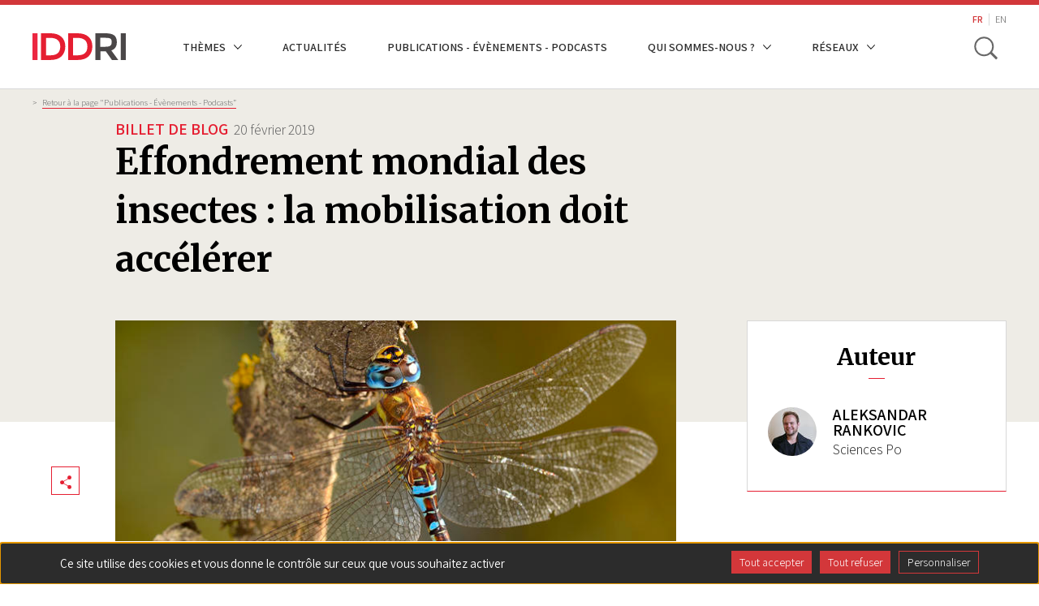

--- FILE ---
content_type: text/html; charset=UTF-8
request_url: https://www.iddri.org/fr/publications-et-evenements/billet-de-blog/effondrement-mondial-des-insectes-la-mobilisation-doit
body_size: 72118
content:


<!DOCTYPE html>
<html lang="fr" dir="ltr" prefix="og: https://ogp.me/ns#">
  <head>
    <meta charset="utf-8" />
<meta name="description" content="Organismes que l’on pensait si nombreux et si résistants qu’ils survivraient même à un conflit nucléaire mondial, les insectes disparaissent pourtant, partout, menaçant d’emporter avec eux de nombreuses autres espèces, par des effondrements en série. Que faire ? Ces sujets ne sont pas orphelins, et la mobilisation politique pour s’attaquer aux causes sous-jacentes à cette crise (intensification agricole, artificialisation des terres, notamment) existe déjà : elle doit prendre de l’ampleur, et prendre plus de place dans les débats." />
<meta name="robots" content="index, follow" />
<link rel="image_src" href="https://www.iddri.org/sites/default/files/styles/opengraph/public/IMG-PHOTOS/Th%C3%A8mes/Insecte1.JPG?itok=JjTYvA5t" />
<meta property="og:site_name" content="IDDRI" />
<meta property="og:type" content="article" />
<meta property="og:url" content="https://www.iddri.org/fr/publications-et-evenements/billet-de-blog/effondrement-mondial-des-insectes-la-mobilisation-doit" />
<meta property="og:title" content="Effondrement mondial des insectes : la mobilisation doit accélérer" />
<meta property="og:description" content="Organismes que l’on pensait si nombreux et si résistants qu’ils survivraient même à un conflit nucléaire mondial, les insectes disparaissent pourtant, partout, menaçant d’emporter avec eux de nombreuses autres espèces, par des effondrements en série. Que faire ? Ces sujets ne sont pas orphelins, et la mobilisation politique pour s’attaquer aux causes sous-jacentes à cette crise (intensification agricole, artificialisation des terres, notamment) existe déjà : elle doit prendre de l’ampleur, et prendre plus de place dans les débats." />
<meta property="og:image" content="https://www.iddri.org/sites/default/files/styles/opengraph/public/IMG-PHOTOS/Th%C3%A8mes/Insecte1.JPG?itok=JjTYvA5t" />
<meta property="og:image:width" content="1200" />
<meta property="og:image:height" content="630" />
<meta name="MobileOptimized" content="width" />
<meta name="HandheldFriendly" content="true" />
<meta name="viewport" content="width=device-width, initial-scale=1.0" />
<link rel="alternate" hreflang="fr" href="https://www.iddri.org/fr/publications-et-evenements/billet-de-blog/effondrement-mondial-des-insectes-la-mobilisation-doit" />
<link rel="alternate" hreflang="en" href="https://www.iddri.org/en/publications-and-events/blog-post/global-insect-collapse-action-must-accelerate" />
<link rel="canonical" href="https://www.iddri.org/fr/publications-et-evenements/billet-de-blog/effondrement-mondial-des-insectes-la-mobilisation-doit" />
<link rel="shortlink" href="https://www.iddri.org/fr/node/23524" />

    <title>Effondrement mondial des insectes : la mobilisation doit accélérer | IDDRI</title>
    <link rel="stylesheet" media="all" href="/sites/default/files/css/optimized/css_bRERo_ZBIrKXBca6rUFbiqU9s5rH-7cgquoq_zxLxg0.DC46eXDXNqd7nAabBNwZ9u8wUQRe9Ua37dH_hzHCrN4.css?t939am" />
<link rel="stylesheet" media="all" href="/sites/default/files/css/optimized/css_Mo82ZZ31cKXAwJBOcyUs1IWfMb405vnexRv9Axiu1E4.BNkKNp68EbDUOqVxDKuKG3tFjrUVQO2lvnrY2ws-ozs.css?t939am" />
<link rel="stylesheet" media="all" href="/sites/default/files/css/optimized/css_RLxG-gqUEGneV3kUIer3dfxF4x3bAorByjG8Qz4sPBM.AAgPzK5O1u0H_2JogUpE4orYI0D2-GRt4idG9TP-Atw.css?t939am" />
<link rel="stylesheet" media="all" href="/sites/default/files/css/optimized/css_ht7sxmQu2oTKSoGWt1ndSu3IDPctjktF20Rb0cf9vn4.dUoS3YriKBjPqKvjKLwLYFu5L_9UAnCwYsqwQSM8Lxc.css?t939am" />
<link rel="stylesheet" media="all" href="/sites/default/files/css/optimized/css_m0smgWnMf514_r7TQkN__Pmr-_EH0FhDUjHaC8_cg0Y.XIGqNnGjyNUqVKK6kYAtCYQBGlkH_cAEYeDKyotbqXU.css?t939am" />
<link rel="stylesheet" media="all" href="/sites/default/files/css/optimized/css_9IddknSS13t2ZyGl1lrdq4Z3fnmU4_26LqVcG7jPJm8.pRq2ogVPqSFZMotAMbfTpYQHaBcUv1PMpX-IACJPrnw.css?t939am" />
<link rel="stylesheet" media="all" href="/sites/default/files/css/optimized/css_y2KkHmWi-iiWSvPhQM4xjMPJI2Kq5GDsavt625YsE1k.BUEjdj2hCBDLvQJqPxHjZbJG2JuXAdB6h3avyHpGdc0.css?t939am" />
<link rel="stylesheet" media="all" href="/sites/default/files/css/optimized/css_o46CzKmvZWVf3RwRT952gosDfYneGHPAINcJDkXQKKw.BDWBT8F-EjL3oc49GtpXpB_U1_zlKHgmyD3h2ya0deA.css?t939am" />
<link rel="stylesheet" media="all" href="/sites/default/files/css/optimized/css_jro9FUjuN8bUVm-dn4S-fVOXWDw6GfZ4jFF67yqKvr8.pdlB5Z6TL4zGhLNll7U6Ppgf_GjatJhK__Ij2YXNUHw.css?t939am" />
<link rel="stylesheet" media="all" href="/sites/default/files/css/optimized/css_vnoMeoxaaLGzIou_V9Kktno_BnLheyZ-Zy2-FOj2Ops.oYn54AOkSGp1k5qXsADMn5oA4Eolu41COpweO_04W20.css?t939am" />
<link rel="stylesheet" media="all" href="/sites/default/files/css/optimized/css_4S2XvMVxhh1162PlqfEQeBQaubiYb-MN7lOIbBqXpXE.BiloNKolqn95_v2XYiVzCXBSnikBkmY1oqqn_MVT92E.css?t939am" />
<link rel="stylesheet" media="all" href="/sites/default/files/css/optimized/css_EqnnaMezCBOH6YcrQ38QIn0P5PWWSvg-HXqGXLk6UhQ.QxgPyTPPKBSYmDDvnNT-cz-TddLSk4M6lxN0SH0xyDA.css?t939am" />
<link rel="stylesheet" media="all" href="/sites/default/files/css/optimized/css_d3ogRY7fV4G8Hj9ztz6WM686MrDqfMQU5ewlNnkbV1U.1DgupRzDx2LS6X99ZbrfW3bau-w2oF5K2VkpBiSCHYk.css?t939am" />
<link rel="stylesheet" media="all" href="/sites/default/files/css/optimized/css_4MbGDD09zXMiaSdgai7zf5Zry4cIquHKTiI26DHZFD8.FC3ToWqr35debD0yfNCJICHXA_YU6U2wbMi8FaPtUno.css?t939am" />
<link rel="stylesheet" media="all" href="/sites/default/files/css/optimized/css_rqST7RlqY6jgCjogaMTorcWI2MBPaDDrbwfxUNmLDZM.R4NDpApz56_t3h00oFMfPVJZZ-OeLqu0BdtL9vgSxnk.css?t939am" />
<link rel="stylesheet" media="all" href="/sites/default/files/css/optimized/css_V7_5j6X6-ZXUSwrIy0UxLbhQhQ18plAkSn4n6_XrtFA.IbIjtqZYSyE2XY7y2fZgRkqZ2maxq0e6ij676dtIUjg.css?t939am" />
<link rel="stylesheet" media="all" href="/sites/default/files/css/optimized/css_lX53zme2ZdraPDlJG3h-jKXUP72iWvLVLOwLnzIu1xM.KHHif-bKGaxpLSNBBV3UGf7SPFdFPx5hMdajpZ6rewo.css?t939am" />
<link rel="stylesheet" media="all" href="/sites/default/files/css/optimized/css__yIwH9FVPCHBS0NCp7PTCp1s2iYCr-dAgxcUyWDRUs8.RRhF81LzJXaXZc65JSreiOoXtNYrSq-12cA5lEHfJKg.css?t939am" />
<link rel="stylesheet" media="all" href="/sites/default/files/css/optimized/css_91BCDYY01qHxZJ4MSRkKYwHauJw81w3sKXvPcZW6puQ.-dIxtx76H6qCIYOivZeKz7q_xHKkzJsymuYUmt5558I.css?t939am" />
<link rel="stylesheet" media="all" href="/sites/default/files/css/optimized/css_rVqyYZFt6Evtl3fYEq6czIGri03gx9wRjz3Y_ItWYEU.OMHY3l3QPw54z-Ar_90u1mpCtiMD2wOOuiQTuwtQc7o.css?t939am" />
<link rel="stylesheet" media="all" href="/sites/default/files/css/optimized/css_qO2AoishdJKLKCtcndQBjWGM8F-wZAF9orv7nXKx68o.6KCt6SUK3ePEf1tO4s4pjQflMvSkZlS-3u4ZVmMdQCM.css?t939am" />
<link rel="stylesheet" media="all" href="/sites/default/files/css/optimized/css_UF7ljNEy5Lc8cUWBxDk9g7IM11HuHz9ssrsS1MFZX20.f6gfY5V52_zIBOspzrcXqDgPHp4Fgo3HQf4hC3L_Rx8.css?t939am" />
<link rel="stylesheet" media="all" href="/sites/default/files/css/optimized/css_Nzm2F3xJlahM2jdRzicLk9wgE1ZT9IqT0sxDYtn4GHw.ekfA6MmWz6UC2TOWfARSd1KjIuuLvU5HrgPWFihqU4I.css?t939am" />
<link rel="stylesheet" media="all" href="/sites/default/files/css/optimized/css_1rvzKwYydUJvySPfT7DtPc8fI0oPy2FglyIV09Fl8oE.myc8X7JVUEF-QyTntfEZ6t9j3V3mWVOX8fj1XuyKngw.css?t939am" />
<link rel="stylesheet" media="all" href="/sites/default/files/css/optimized/css_CeRwom0PAvGUuy7W0NxSt_HRil2MSjwd7p5sWhu67xs.8I2n1K5iiFFp_R6FdJXmpipUTBNRgmGW_L_MGnH8paI.css?t939am" />
<link rel="stylesheet" media="all" href="/sites/default/files/css/optimized/css_JXwuQLNySt7YEiyIafCDAhSDOBW5aW87ZaWwTZEqGbg.pYlWxvMnJuvqyCOD5DJaRDDgdUWGH-mYxEA8f4MUcN8.css?t939am" />
<link rel="stylesheet" media="all" href="/sites/default/files/css/optimized/css_Sw8T02rBw9Z7xsftE6ZM9rJ5umht_AvIYQNAxjwegD8.CxR17DSeu5NkNXAkgyKnrXzmto0jEgMG7UbsbGTv4ds.css?t939am" />
<link rel="stylesheet" media="all" href="/sites/default/files/css/optimized/css_L5f691Y6OmOZJl02aK1aFZ8ruvcIWJm7QSxPu2q6KMU.22-Qqvp9zgwRhnR3jhPisskFXhcZbU_yTRqTRn-BXKw.css?t939am" />
<link rel="stylesheet" media="all" href="/sites/default/files/css/optimized/css_yGEmdijJ6nazKKcJTIDZb-gipnfpmm6HdEdn-AdmlEA.SbyPmQFeZNg8bMlhaqd3nZRFpGBK2bz9JKgQPu99YO8.css?t939am" />
<link rel="stylesheet" media="all" href="/sites/default/files/css/optimized/css_e-ha61-8JqW42ygHCse4GYVczoe6jxRRgFzom2fxTTs.SDCXYhwsr3T9rmZ4Zqy72Af3_2t_JVMXVXyTYklJPYk.css?t939am" />
<link rel="stylesheet" media="all" href="/sites/default/files/css/optimized/css_cjDI52aJ1Vdr-7A_JokZBl0QRxFBCYPZ0-NJTg5pO_Y.FOJ2LQuc15mfABBXze9N9TBWhbeSOIx6O8Ujsk-mCkc.css?t939am" />
<link rel="stylesheet" media="all" href="/sites/default/files/css/optimized/css_V79B7a4qTRJakLA2xfHJmi-DCCztIRV1QuOaDHeVTxg.lyPlAzOZqe4ehQrf0yLLDB8o_GABfHt2U8EAPB6V99Q.css?t939am" />
<link rel="stylesheet" media="all" href="/sites/default/files/css/optimized/css_bEZMFRPzO-2aTxw1AlwlSYaf1ivetnEFRWi7RwiDRHI.nwabwVHQBKl-UGnWst-W270yRuH8f0vbuTx1BV43DUs.css?t939am" />
<link rel="stylesheet" media="all" href="/sites/default/files/css/optimized/css_kV3eX0I_qlJpX1GGDsziko2rskvlJnj2czM_H_UGn5U.NrBfJtpbkCGkt9QEDCAG7BI9PNt5sqT5ohwTfE3whYg.css?t939am" />
<link rel="stylesheet" media="all" href="/sites/default/files/css/optimized/css_3qlPrycG9AtdJQ_YShrNltTnnc14XgV1o_usquKsIY4.6mkOnErO_Y_VQcMNIpaUkOWN8yxoPSDhoKcYoK4657g.css?t939am" />
<link rel="stylesheet" media="all" href="/sites/default/files/css/optimized/css_SyL6713bJz4VzkK2SfEx2PZVfO8E_Grsaxet1SwEQmU.tGkW48I0Is2MMPFdupAN1tmK-tItbD6ALEezBG_66vE.css?t939am" />
<link rel="stylesheet" media="all" href="/sites/default/files/css/optimized/css_Cpr4lLkyjMwfaGmXsOqOycH_S7t7QPIeBpynTJJ41FU.m_uDhLomlz9gFYleFOGt-D9Z7kvKW-qNyws9PCOZ7Tw.css?t939am" />
<link rel="stylesheet" media="all" href="/sites/default/files/css/optimized/css_DdDn1MBEZK8VYyM-mRwQoqOCeg6D6xselAwWsDd_Ww8.dtCX1NiF8MsfnVpYA7eHdQhpcin0SLWj1ov4Ffv2rMk.css?t939am" />
<link rel="stylesheet" media="all" href="/sites/default/files/css/optimized/css_C5pLAVLDSYD88KXTwIwfUHo-UIQNX-u2HCLBXD6c8v8.hBAohnRj15OcDJ-sg3EndadbiD2CeHADNS7lpcPLmPQ.css?t939am" />
<link rel="stylesheet" media="all" href="/sites/default/files/css/optimized/css_KcWoJZNBEXNRWCa3YGmNXV267kZTwCB6ixIuQ2drNG4.9IQPFqtVtvtL4162wEd0sLboAFvj-DHTqVdkbytlirk.css?t939am" />
<link rel="stylesheet" media="all" href="/sites/default/files/css/optimized/css_jyqAAcsudcfC9PcJd63Dc817q1h3P41zWEKQKpwuf9g.4Yd2GnbmsrzVh3aFzWiKyD50T7b50_cmOiZHnARWVdo.css?t939am" />
<link rel="stylesheet" media="all" href="/sites/default/files/css/optimized/css_zcWWoPyqxP6Ts9j1UmpKlAdXL0LxFdAFsvh7LHGP9hg.ZWzCbxr9TLtMBz-nWc2zd6pc40czrKX1no2quZGAzr8.css?t939am" />
<link rel="stylesheet" media="all" href="/sites/default/files/css/optimized/css_v7Q33bGI1xcDVAJ-XqDcpKbhFPCB2YMUx-EVRneODOo.g0nnWZyzoK1IR_-soC0mDbbepsRaAgjAYyUvF0T-VvM.css?t939am" />
<link rel="stylesheet" media="all" href="/sites/default/files/css/optimized/css_RXsj9VMvl9LttbP-7mR4MY80vqjpgLu1pn_NiS2ZidM.bOHA5UKA80OI2-FLIvokNB6NModOGz6FuclXzzR0DNc.css?t939am" />
<link rel="stylesheet" media="all" href="/themes/custom/iddri/node_modules/share-this/dist/share-this.css?t939am" />
<link rel="stylesheet" media="all" href="/sites/default/files/css/optimized/css_mq-_eG7MPY2naMAqHbIEQen1IJtgRa4s9lRIh6Hfno4.b2npJ92V29HdamueyPj7Pyz1qXfWXJiKqu4KOJzULh4.css?t939am" />
<link rel="stylesheet" media="all" href="/sites/default/files/css/optimized/css_BkzEfssMK88pYiRsJaovquO-4epCeJJihKl1Ap7FVUI.yNc5So6NyD-552zt0yNLBGokTBIFCO5JmwGhgL_DcEE.css?t939am" />
<link rel="stylesheet" media="all" href="//fonts.googleapis.com/css?family=Assistant:300,400,600|Merriweather:700" />

    
    <link rel="apple-touch-icon" sizes="57x57" href="/themes/custom/iddri/images/favicon/apple-icon-57x57.png">
    <link rel="apple-touch-icon" sizes="60x60" href="/themes/custom/iddri/images/favicon/apple-icon-60x60.png">
    <link rel="apple-touch-icon" sizes="72x72" href="/themes/custom/iddri/images/favicon/apple-icon-72x72.png">
    <link rel="apple-touch-icon" sizes="76x76" href="/themes/custom/iddri/images/favicon/apple-icon-76x76.png">
    <link rel="apple-touch-icon" sizes="114x114" href="/themes/custom/iddri/images/favicon/apple-icon-114x114.png">
    <link rel="apple-touch-icon" sizes="120x120" href="/themes/custom/iddri/images/favicon/apple-icon-120x120.png">
    <link rel="apple-touch-icon" sizes="144x144" href="/themes/custom/iddri/images/favicon/apple-icon-144x144.png">
    <link rel="apple-touch-icon" sizes="152x152" href="/themes/custom/iddri/images/favicon/apple-icon-152x152.png">
    <link rel="apple-touch-icon" sizes="180x180" href="/themes/custom/iddri/images/favicon/apple-icon-180x180.png">
    <link rel="icon" type="image/png" sizes="192x192"  href="/themes/custom/iddri/images/favicon/android-icon-192x192.png">
    <link rel="icon" type="image/png" sizes="32x32" href="/themes/custom/iddri/images/favicon/favicon-32x32.png">
    <link rel="icon" type="image/png" sizes="96x96" href="/themes/custom/iddri/images/favicon/favicon-96x96.png">
    <link rel="icon" type="image/png" sizes="16x16" href="/themes/custom/iddri/images/favicon/favicon-16x16.png">
    <link rel="manifest" href="/themes/custom/iddri/images/favicon/manifest.json">
    <meta name="msapplication-TileColor" content="#ffffff">
    <meta name="msapplication-TileImage" content="/themes/custom/iddri/images/favicon/ms-icon-144x144.png">
    <meta name="theme-color" content="#ffffff">

    <!-- Matomo -->
    <script>
      var _paq = window._paq = window._paq || [];
      /* tracker methods like "setCustomDimension" should be called before "trackPageView" */
      _paq.push(['trackPageView']);
      _paq.push(['enableLinkTracking']);
      (function() {
        var u="https://iddri.matomo.cloud/";
        _paq.push(['setTrackerUrl', u+'matomo.php']);
        _paq.push(['setSiteId', '1']);
        var d=document, g=d.createElement('script'), s=d.getElementsByTagName('script')[0];
        g.async=true; g.src='//cdn.matomo.cloud/iddri.matomo.cloud/matomo.js'; s.parentNode.insertBefore(g,s);
      })();
    </script>
    <!-- End Matomo Code -->
  </head>
  <body class="path-node page-node-type-publication">

        <a href="#main-content" class="visually-hidden focusable skip-link">
      Aller au contenu principal
    </a>
    
      <div class="dialog-off-canvas-main-canvas" data-off-canvas-main-canvas>
    
<div class="layout-container">
  <header class="header-site" role="banner">
    <div class="header-site__wrapper">
        <div class="container">
            <div class="flex-content-vcenter">
                <a href="https://www.iddri.org/fr" class="header-site__logo-wrap">
                                      <img class="header-site__logo" src="/themes/custom/iddri/images/logo.svg" alt="IDDRI" />
                                  </a>

                
                                      <div class="region region-header">
    <nav role="navigation" aria-labelledby="block-iddri-main-menu-menu" id="block-iddri-main-menu" class="block block-menu navigation menu--main">
            
  <h2 class="visually-hidden" id="block-iddri-main-menu-menu">Navigation principale</h2>
  

        
							<ul data-region="header" class="menu">
																	<li class="menu-item menu-item--expanded">
						<span>Thèmes</span>
													<div class="dropdown-mainnav">
								<div class="container">
									<div class="dropdown-inner">
										<h2>Thèmes</h2>
										<div class="dropdown-elements">
																																												<ul class="menu">
																		<li class="menu-item">
						<a href="/fr/themes/agriculture-et-alimentation" data-drupal-link-system-path="node/27048">Agriculture et alimentation</a>
											</li>
														<li class="menu-item">
						<a href="/fr/themes/biodiversite" data-drupal-link-system-path="node/19248">Biodiversité</a>
											</li>
														<li class="menu-item">
						<a href="/fr/themes/climat" data-drupal-link-system-path="node/19247">Climat</a>
											</li>
														<li class="menu-item">
						<a href="/fr/themes/energie" data-drupal-link-system-path="node/27060">Énergie</a>
											</li>
														<li class="menu-item">
						<a href="/fr/themes/financement-des-economies-en-developpement" data-drupal-link-system-path="node/19246">Financement des économies en développement</a>
											</li>
							</ul>
			
																																																								<ul class="menu">
																		<li class="menu-item">
						<a href="/fr/themes/modes-de-vie" data-drupal-link-system-path="node/27062">Modes de vie</a>
											</li>
														<li class="menu-item">
						<a href="/fr/themes/nouvelles-politiques-industrielles" data-drupal-link-system-path="node/27236">Nouvelles politiques industrielles</a>
											</li>
														<li class="menu-item">
						<a href="/fr/themes/ocean" data-drupal-link-system-path="node/22455">Océan</a>
											</li>
														<li class="menu-item">
						<a href="/fr/themes/pacte-vert-europeen" data-drupal-link-system-path="node/27061">Pacte vert européen</a>
											</li>
														<li class="menu-item">
						<a href="/fr/themes/transport" data-drupal-link-system-path="node/27047">Transport</a>
											</li>
							</ul>
			
																																	</div>
									</div>
								</div>
							</div>
											</li>
														<li class="menu-item">
						<a href="/fr/actualites" data-drupal-link-system-path="node/27446">Actualités</a>
											</li>
														<li class="menu-item">
						<a href="/fr/publications-et-evenements" data-drupal-link-system-path="publi-events">Publications - Évènements - Podcasts</a>
											</li>
														<li class="menu-item menu-item--expanded">
						<span>Qui sommes-nous ?</span>
													<div class="dropdown-mainnav">
								<div class="container">
									<div class="dropdown-inner">
										<h2>Qui sommes-nous ?</h2>
										<div class="dropdown-elements">
																																												<ul class="menu">
																		<li class="menu-item">
						<a href="/fr/iddri-en-bref" data-drupal-link-system-path="node/18188">L&#039;Iddri en bref</a>
											</li>
														<li class="menu-item">
						<a href="/fr/iddri-en-bref/equipe" data-drupal-link-system-path="node/16391">Équipe</a>
											</li>
														<li class="menu-item">
						<a href="/fr/iddri-en-bref/gouvernance" data-drupal-link-system-path="node/22897">Instances de gouvernance</a>
											</li>
														<li class="menu-item">
						<a href="/fr/iddri-en-bref/partenaires-financiers" data-drupal-link-system-path="node/22908">Partenaires financiers</a>
											</li>
														<li class="menu-item">
						<a href="/fr/iddri-en-bref/partenaires-de-recherche-et-dintervention" data-drupal-link-system-path="node/22909">Partenaires de recherche</a>
											</li>
							</ul>
			
																																																<div class="special_item">
																						<ul class="menu">
																		<li class="menu-item">
						<a href="/fr/iddri-en-bref/transparence-sur-la-gouvernance-et-le-financement" data-drupal-link-system-path="node/22571">Transparence</a>
											</li>
														<li class="menu-item">
						<a href="/fr/iddri-en-bref/rapports-dactivites" data-drupal-link-system-path="node/22559">Rapports d&#039;activités</a>
											</li>
														<li class="menu-item">
						<a href="/fr/iddri-en-bref/contact" data-drupal-link-system-path="node/22569">Contact</a>
											</li>
														<li class="menu-item">
						<a href="/fr/iddri-en-bref/emplois-et-stages" data-drupal-link-system-path="node/22882">Emplois et stages</a>
											</li>
							</ul>
			
														<ul class="social-list">
															<li>
																<a href="https://www.linkedin.com/company/iddri/" target="_blank" class="linkedin ln-social">ln|LinkedIn</a>
															</li>
															<li>
																<a href="https://bsky.app/profile/iddri.bsky.social" target="_blank" class="bluesky bs-social">bs|Bluesky</a>
															</li>
															<li>
																<a href="https://www.youtube.com/user/IddriTV" target="_blank" class="youtube yt-social">yt|Youtube</a>
															</li>
														</ul>
													</div>
																																	</div>
									</div>
								</div>
							</div>
											</li>
														<li class="menu-item menu-item--expanded">
						<span>Réseaux</span>
													<div class="dropdown-mainnav">
								<div class="container">
									<div class="dropdown-inner">
										<h2>Réseaux</h2>
										<div class="dropdown-elements">
																																												<ul class="menu">
																		<li class="menu-item">
						<a href="/fr/reseau/deep-decarbonization-pathways" data-drupal-link-system-path="node/27050">Deep Decarbonization Pathways</a>
											</li>
														<li class="menu-item">
						<a href="/fr/reseau/institut-mobilites-en-transition" data-drupal-link-system-path="node/27049">Institut Mobilités en Transition</a>
											</li>
														<li class="menu-item">
						<a href="/fr/reseau/ukama" data-drupal-link-system-path="node/27051">Ukȧmȧ</a>
											</li>
														<li class="menu-item">
						<a href="/fr/reseau/european-think-tanks-group" data-drupal-link-system-path="node/27052">European Think Tanks Group</a>
											</li>
														<li class="menu-item">
						<a href="/fr/reseau/think-sustainable-europe" data-drupal-link-system-path="node/27053">Think Sustainable Europe</a>
											</li>
							</ul>
			
																																																								<ul class="menu">
																		<li class="menu-item">
						<a href="/fr/reseau/idgm" data-drupal-link-system-path="node/27054">IDGM +</a>
											</li>
							</ul>
			
																																	</div>
									</div>
								</div>
							</div>
											</li>
							</ul>
			


  </nav>
<div class="language-switcher-language-url block block-language block-language-blocklanguage-interface" id="block-iddri-lang-switcher" role="navigation">
  
    
      <ul class="links"><li hreflang="fr" data-drupal-link-system-path="node/23524" class="fr is-active" aria-current="page"><a href="/fr/publications-et-evenements/billet-de-blog/effondrement-mondial-des-insectes-la-mobilisation-doit" class="language-link is-active" hreflang="fr" data-drupal-link-system-path="node/23524" aria-current="page">FR</a></li><li hreflang="en" data-drupal-link-system-path="node/23524" class="en"><a href="/en/publications-and-events/blog-post/global-insect-collapse-action-must-accelerate" class="language-link" hreflang="en" data-drupal-link-system-path="node/23524">EN</a></li></ul>
  </div>
<div class="views-exposed-form block block-search container-inline" id="block-search-form-block">
  
    
      <form class="iddri-search-form" data-drupal-selector="iddri-search-form" action="/fr/publications-et-evenements/billet-de-blog/effondrement-mondial-des-insectes-la-mobilisation-doit" method="post" id="iddri-search-form" accept-charset="UTF-8">
  <div class="form-item js-form-wrapper form-wrapper" id="edit-title"><input placeholder="Mots-clés" data-drupal-selector="edit-title" type="text" id="edit-title" name="title" value="" size="60" maxlength="128" class="form-text required" required="required" aria-required="true" />
</div>
<input data-drupal-selector="form-f2-i5dsyvhu8mpf8xjjzx6yr6u3hpwwyge-ujoziv8" type="hidden" name="form_build_id" value="form--F2-I5DsYvHu8mPF8xJjZX6Yr6u3HPwWYGe_UJozIV8" />
<input data-drupal-selector="edit-iddri-search-form" type="hidden" name="form_id" value="iddri_search_form" />
<div data-drupal-selector="edit-actions" class="form-actions js-form-wrapper form-wrapper" id="edit-actions"><input data-drupal-selector="edit-submit" type="submit" id="edit-submit" name="op" value="OK" class="button js-form-submit form-submit" />
</div>

</form>

  </div>

  </div>

                            </div>


            <div class="flex-content-vcenter">
              
                
                <button type="button" class="header-site__search js-toggle-search" aria-label="toggle search">
                    <span class="search-icon__item" aria-hidden="true"></span>
                    <span class="hide-visually">Toggle search</span>
                </button>

                <button class="hamburger js-toggle-nav">
                    <span class="hamburger__inner js-hamburger-inner"></span>
                </button>
            </div>
        </div>
    </div>
</header>

<div class="mobile-nav js-mobile-nav">
    <div class="container">
        <div class="mobile-nav__wrap">
            <nav role="navigation" aria-labelledby="block-iddri-main-menu-menu" id="block-iddri-main-menu" class="block block-menu navigation menu--main">
            
  <h2 class="visually-hidden" id="block-iddri-main-menu-menu">Navigation principale</h2>
  

        
							<ul data-region="header" class="menu">
																	<li class="menu-item menu-item--expanded">
						<span>Thèmes</span>
													<div class="dropdown-mainnav">
								<div class="container">
									<div class="dropdown-inner">
										<h2>Thèmes</h2>
										<div class="dropdown-elements">
																																												<ul class="menu">
																		<li class="menu-item">
						<a href="/fr/themes/agriculture-et-alimentation" data-drupal-link-system-path="node/27048">Agriculture et alimentation</a>
											</li>
														<li class="menu-item">
						<a href="/fr/themes/biodiversite" data-drupal-link-system-path="node/19248">Biodiversité</a>
											</li>
														<li class="menu-item">
						<a href="/fr/themes/climat" data-drupal-link-system-path="node/19247">Climat</a>
											</li>
														<li class="menu-item">
						<a href="/fr/themes/energie" data-drupal-link-system-path="node/27060">Énergie</a>
											</li>
														<li class="menu-item">
						<a href="/fr/themes/financement-des-economies-en-developpement" data-drupal-link-system-path="node/19246">Financement des économies en développement</a>
											</li>
							</ul>
			
																																																								<ul class="menu">
																		<li class="menu-item">
						<a href="/fr/themes/modes-de-vie" data-drupal-link-system-path="node/27062">Modes de vie</a>
											</li>
														<li class="menu-item">
						<a href="/fr/themes/nouvelles-politiques-industrielles" data-drupal-link-system-path="node/27236">Nouvelles politiques industrielles</a>
											</li>
														<li class="menu-item">
						<a href="/fr/themes/ocean" data-drupal-link-system-path="node/22455">Océan</a>
											</li>
														<li class="menu-item">
						<a href="/fr/themes/pacte-vert-europeen" data-drupal-link-system-path="node/27061">Pacte vert européen</a>
											</li>
														<li class="menu-item">
						<a href="/fr/themes/transport" data-drupal-link-system-path="node/27047">Transport</a>
											</li>
							</ul>
			
																																	</div>
									</div>
								</div>
							</div>
											</li>
														<li class="menu-item">
						<a href="/fr/actualites" data-drupal-link-system-path="node/27446">Actualités</a>
											</li>
														<li class="menu-item">
						<a href="/fr/publications-et-evenements" data-drupal-link-system-path="publi-events">Publications - Évènements - Podcasts</a>
											</li>
														<li class="menu-item menu-item--expanded">
						<span>Qui sommes-nous ?</span>
													<div class="dropdown-mainnav">
								<div class="container">
									<div class="dropdown-inner">
										<h2>Qui sommes-nous ?</h2>
										<div class="dropdown-elements">
																																												<ul class="menu">
																		<li class="menu-item">
						<a href="/fr/iddri-en-bref" data-drupal-link-system-path="node/18188">L&#039;Iddri en bref</a>
											</li>
														<li class="menu-item">
						<a href="/fr/iddri-en-bref/equipe" data-drupal-link-system-path="node/16391">Équipe</a>
											</li>
														<li class="menu-item">
						<a href="/fr/iddri-en-bref/gouvernance" data-drupal-link-system-path="node/22897">Instances de gouvernance</a>
											</li>
														<li class="menu-item">
						<a href="/fr/iddri-en-bref/partenaires-financiers" data-drupal-link-system-path="node/22908">Partenaires financiers</a>
											</li>
														<li class="menu-item">
						<a href="/fr/iddri-en-bref/partenaires-de-recherche-et-dintervention" data-drupal-link-system-path="node/22909">Partenaires de recherche</a>
											</li>
							</ul>
			
																																																<div class="special_item">
																						<ul class="menu">
																		<li class="menu-item">
						<a href="/fr/iddri-en-bref/transparence-sur-la-gouvernance-et-le-financement" data-drupal-link-system-path="node/22571">Transparence</a>
											</li>
														<li class="menu-item">
						<a href="/fr/iddri-en-bref/rapports-dactivites" data-drupal-link-system-path="node/22559">Rapports d&#039;activités</a>
											</li>
														<li class="menu-item">
						<a href="/fr/iddri-en-bref/contact" data-drupal-link-system-path="node/22569">Contact</a>
											</li>
														<li class="menu-item">
						<a href="/fr/iddri-en-bref/emplois-et-stages" data-drupal-link-system-path="node/22882">Emplois et stages</a>
											</li>
							</ul>
			
														<ul class="social-list">
															<li>
																<a href="https://www.linkedin.com/company/iddri/" target="_blank" class="linkedin ln-social">ln|LinkedIn</a>
															</li>
															<li>
																<a href="https://bsky.app/profile/iddri.bsky.social" target="_blank" class="bluesky bs-social">bs|Bluesky</a>
															</li>
															<li>
																<a href="https://www.youtube.com/user/IddriTV" target="_blank" class="youtube yt-social">yt|Youtube</a>
															</li>
														</ul>
													</div>
																																	</div>
									</div>
								</div>
							</div>
											</li>
														<li class="menu-item menu-item--expanded">
						<span>Réseaux</span>
													<div class="dropdown-mainnav">
								<div class="container">
									<div class="dropdown-inner">
										<h2>Réseaux</h2>
										<div class="dropdown-elements">
																																												<ul class="menu">
																		<li class="menu-item">
						<a href="/fr/reseau/deep-decarbonization-pathways" data-drupal-link-system-path="node/27050">Deep Decarbonization Pathways</a>
											</li>
														<li class="menu-item">
						<a href="/fr/reseau/institut-mobilites-en-transition" data-drupal-link-system-path="node/27049">Institut Mobilités en Transition</a>
											</li>
														<li class="menu-item">
						<a href="/fr/reseau/ukama" data-drupal-link-system-path="node/27051">Ukȧmȧ</a>
											</li>
														<li class="menu-item">
						<a href="/fr/reseau/european-think-tanks-group" data-drupal-link-system-path="node/27052">European Think Tanks Group</a>
											</li>
														<li class="menu-item">
						<a href="/fr/reseau/think-sustainable-europe" data-drupal-link-system-path="node/27053">Think Sustainable Europe</a>
											</li>
							</ul>
			
																																																								<ul class="menu">
																		<li class="menu-item">
						<a href="/fr/reseau/idgm" data-drupal-link-system-path="node/27054">IDGM +</a>
											</li>
							</ul>
			
																																	</div>
									</div>
								</div>
							</div>
											</li>
							</ul>
			


  </nav>


            
        </div>

        <div class="language-switcher-language-url block block-language block-language-blocklanguage-interface" id="block-iddri-lang-switcher" role="navigation">
  
    
      <ul class="links"><li hreflang="fr" data-drupal-link-system-path="node/23524" class="fr is-active" aria-current="page"><a href="/fr/publications-et-evenements/billet-de-blog/effondrement-mondial-des-insectes-la-mobilisation-doit" class="language-link is-active" hreflang="fr" data-drupal-link-system-path="node/23524" aria-current="page">FR</a></li><li hreflang="en" data-drupal-link-system-path="node/23524" class="en"><a href="/en/publications-and-events/blog-post/global-insect-collapse-action-must-accelerate" class="language-link" hreflang="en" data-drupal-link-system-path="node/23524">EN</a></li></ul>
  </div>

    </div>
</div>






  <main role="main" class="site-wrapper">
    <div class="container">
      <a id="main-content" tabindex="-1"></a>
      <div class="layout-content">
          <div class="region region-content">
    <div id="block-iddri-breadcrumb-block" class="block block-system block-system-breadcrumb-block">
  
    
        <nav class="breadcrumb" role="navigation" aria-labelledby="system-breadcrumb">
    <h2 id="system-breadcrumb" class="visually-hidden">Fil d'Ariane</h2>
    <ol>
          <li class="breadcrumb__item">
        <span>></span>
                  <a href="/fr/publications-et-evenements" class="breadcrumb__link">Retour à la page "Publications - Évènements - Podcasts”</a>
              </li>
        </ol>
  </nav>

  </div>
<div data-drupal-messages-fallback class="hidden"></div>


<article class="publication publication-full page-wrapper">

    <header class="page-header  page-header--img " >
        <div class="row">
            <div class="col-7plus push-1">
                <div class="publication__metas">
                    <span class="category category--publi">Billet de blog</span>
                    20 février 2019
                </div>
                <h1 class="page-title page-title--publication "><span class="field field--name-title field--type-string field--label-hidden">Effondrement mondial des insectes : la mobilisation doit accélérer</span>
</h1>
                <p class="page-intro"></p>

                
                
            </div>
        </div>
    </header>

    <div class="row flex-content">
        <div class="col-1">
            <div class="article-full__social js-social-toolbar"><div class="js-share-bar-wrap share-bar-wrap">
  <button class="js-toggle-share-bar share-bar__link">
    <svg width="14px" height="17px" class="icon-share2">
      <use xlink:href="/themes/custom/iddri/images/icons.svg#share" />
    </svg>
    <span class="hide-visually">Share</span>
  </button>

  <ul class="share-bar js-share-bar">
    <li class="share-bar__item">
      <a href="https://www.facebook.com/sharer/sharer.php?u=https%3A%2F%2Fwww.iddri.org%2Ffr%2Fpublications-et-evenements%2Fbillet-de-blog%2Feffondrement-mondial-des-insectes-la-mobilisation-doit" target="_blank" class="share-bar__link share-bar__link--sub js-popup">
        <svg width="7px" height="15px" class="icon-share2">
          <use xlink:href="/themes/custom/iddri/images/icons.svg#fb2" />
        </svg>
        <span class="hide-visually">Share on Facebook</span>
      </a>
    </li>

    <li class="share-bar__item">
      <a href="https://bsky.app/intent/compose?text=Effondrement+mondial+des+insectes+%3A+la+mobilisation+doit+acc%C3%A9l%C3%A9rer https%3A%2F%2Fwww.iddri.org%2Ffr%2Fpublications-et-evenements%2Fbillet-de-blog%2Feffondrement-mondial-des-insectes-la-mobilisation-doit via @iddri.bsky.social" target="_blank" class="share-bar__link share-bar__link--sub share-bar__link--small js-popup">
        <svg xmlns="http://www.w3.org/2000/svg" xmlns:xlink="http://www.w3.org/1999/xlink" width="15px" height="13px" viewBox="0 0 14 13" version="1.1" class="icon-share2"><path d="M 3.167969 1.078125 C 4.71875 2.304688 6.386719 4.789062 7 6.121094 C 7.613281 4.789062 9.28125 2.304688 10.832031 1.078125 C 11.953125 0.195312 13.765625 -0.488281 13.765625 1.6875 C 13.765625 2.121094 13.53125 5.335938 13.390625 5.859375 C 12.90625 7.675781 11.148438 8.136719 9.582031 7.855469 C 12.320312 8.347656 13.015625 9.96875 11.511719 11.589844 C 8.65625 14.671875 7.40625 10.816406 7.085938 9.832031 C 7.027344 9.648438 7 9.566406 7 9.636719 C 7 9.566406 6.972656 9.648438 6.914062 9.832031 C 6.59375 10.816406 5.34375 14.671875 2.488281 11.589844 C 0.984375 9.96875 1.679688 8.347656 4.417969 7.855469 C 2.851562 8.136719 1.09375 7.675781 0.609375 5.859375 C 0.46875 5.335938 0.234375 2.121094 0.234375 1.6875 C 0.234375 -0.488281 2.046875 0.195312 3.167969 1.078125 Z M 3.167969 1.078125 "></path>
        </svg>
        <span class="hide-visually">Share on BlueSky</span>
      </a>
    </li>

    <li class="share-bar__item">
      <a href="https://www.linkedin.com/shareArticle?mini=true&url=https%3A%2F%2Fwww.iddri.org%2Ffr%2Fpublications-et-evenements%2Fbillet-de-blog%2Feffondrement-mondial-des-insectes-la-mobilisation-doit&title=Effondrement+mondial+des+insectes+%3A+la+mobilisation+doit+acc%C3%A9l%C3%A9rer" target="_blank" class="share-bar__link share-bar__link--sub share-bar__link--small js-popup">
        <svg width="12px" height="12px" class="icon-share2">
          <use xlink:href="/themes/custom/iddri/images/icons.svg#linkedin2" />
        </svg>
        <span class="hide-visually">Share on Linkedin</span>
      </a>
    </li>
  </ul>
</div>
</div>

        </div>
        <div class="col-7 col-sm-12">
                            <div class="page-img">
                    
            <div class="field field--name-field-image field--type-image field--label-hidden field__item">  <img loading="lazy" src="/sites/default/files/styles/publication_full/public/IMG-PHOTOS/Th%C3%A8mes/Insecte1.JPG?itok=oxdz3IUW" width="695" height="285" alt="" class="image-style-publication-full" />


</div>
      
                </div>
                        <div class="page-content">
                                <div class="page-chapo wysiwyg  page-chapo--lettrine ">
                    
            <div class="clearfix text-formatted field field--name-field-chapo field--type-text-long field--label-hidden field__item"><p><em>Organismes que l’on pensait si nombreux et si résistants qu’ils survivraient même à un conflit nucléaire mondial, les insectes disparaissent pourtant, partout, menaçant d’emporter avec eux de nombreuses autres espèces, par des effondrements en série. Que faire ? Ces sujets ne sont pas orphelins, et la mobilisation politique pour s’attaquer aux causes sous-jacentes à cette crise (intensification agricole, artificialisation des terres, notamment) existe déjà : elle doit prendre de l’ampleur, et prendre plus de place dans les débats.</em></p></div>
      
                </div>
                
                                <div class="wysiwyg">
                    
            <div class="clearfix text-formatted field field--name-body field--type-text-with-summary field--label-hidden field__item"><h4>Des données scientifiques alarmantes : un constat implacable</h4>

<p>Même dans les colonnes scientifiques les plus prestigieuses, on parle de <a href="https://www.sciencemag.org/news/2017/05/where-have-all-insects-gone?r3f_986=https://www.google.com/" target="_blank">« l’effet pare-brise »</a>. Nul besoin de compter beaucoup de décennies à son compteur : même un trentenaire peut facilement se rendre compte que beaucoup moins d’insectes s’écrasent sur son pare-brise, aujourd’hui, que sur celui de ses parents quand il était enfant.</p>

<p>« <a href="https://www.theguardian.com/commentisfree/2017/oct/20/insectageddon-farming-catastrophe-climate-breakdown-insect-populations" target="_blank">Insectageddon</a> » pour George Monbiot dans le <em>Guardian </em>en 2017, « <a href="https://www.nytimes.com/2018/11/27/magazine/insect-apocalypse.html" target="_blank">Apocalypse des insectes</a> » pour le <em>New York Times Magazine </em>fin 2018, ou encore insectes menacés de disparition d’ici la fin du siècle pour <em>Le Monde </em>début 2019 : les titres les plus prestigieux de la presse mondiale ne font plus dans la demi-mesure. Derrière cet emballement, les données que les spécialistes des insectes, rapportent dans la littérature scientifique. Alors que des baisses des populations d’insectes étaient déjà constatées dans différents pays, et que des observations simples comme « l’effet pare-brise » laissaient présager un problème d’ampleur, une étude menée en Allemagne, de 1989 à 2016, a permis d’en prendre toute la mesure. <a href="https://journals.plos.org/plosone/article?id=10.1371/journal.pone.0185809" target="_blank">Dans un article publié en 2017</a>, ses auteurs résument les données collectées par un réseau de suivi de la biomasse d’insectes dans 63 aires protégées dans l’ouest du pays (donc dans des endroits où, en principe, les pollutions locales sont minimisées) : en moins de trente ans, on constate une diminution de plus 75 % de la biomasse moyenne d’insectes volants sur l’année ; 82 % pour le milieu de l’été. Sans pouvoir définitivement conclure, les auteurs soulignent néanmoins que la plupart des aires protégées étudiées étaient enclavées dans des paysages agricoles, où l’intensification des pratiques, et en particulier l’utilisation des pesticides, pourrait avoir causé une mortalité de plus en plus grande, au fil des années, des insectes lorsque ceux-ci s’aventurent hors des réserves naturelles, réduisant ainsi leurs populations.</p>

<p>Un <a href="https://www.sciencedirect.com/science/article/abs/pii/S0006320718313636" target="_blank">article de synthèse</a> publié en février 2019, et couvrant 73 études de suivi de populations d’insectes dans le monde, clarifie et aggrave le constat. D’après les études disponibles, 41 % des espèces d’insectes étudiées sont en déclin, et 31 % menacées d’extinction (c’est-à-dire en déclin de plus de 30 % de la population initiale). La baisse annuelle de la biomasse d’insectes serait de 2,5 % par an dans le monde. Les insectes étant à la base des chaînes alimentaires terrestres et aquatiques, on comprend mieux les déclins déjà observés chez les vertébrés (on pense immédiatement aux oiseaux, par exemple), et les risques encourus à ainsi prolonger la tendance.</p>

<p>L’article fait, surtout, la synthèse des connaissances sur les causes de ce déclin : ce sont les pertes d’habitat et les pollutions, surtout celles liées à l’agriculture, et, parmi les polluants, principalement les pesticides, qui reviennent majoritairement dans la littérature. Ce que l’article montre, en outre, c’est que les données sont surtout disponibles pour l’Europe et l’Amérique du Nord, et bien plus rares pour le reste de la planète : or, l’usage d’intrants chimiques est loin d’être limité à ces régions, et <a href="https://ourworldindata.org/fertilizer-and-pesticides" target="_blank">atteint aujourd’hui des records ailleurs</a>, comme en Chine ou dans des pays d’Amérique du Sud. La situation y est donc probablement encore plus grave.</p>

<p>Comme pour la plupart des questions de biodiversité, on s’attaque ici en fait à des problèmes anciens. Les déterminants de la perte de biodiversité continuent d’être principalement les mêmes aujourd’hui <a href="https://www.nature.com/news/biodiversity-the-ravages-of-guns-nets-and-bulldozers-1.20381#/killers" target="_blank">qu’il y a plusieurs décennies</a>. Cette crise des insectes fait ainsi, notamment, de manière frappante, très directement écho au <em>Printemps silencieux </em>de Rachel Carson qui exposait déjà, dans un ouvrage de 1962 qui n’a rien perdu de son actualité, les risques sanitaires et environnementaux liés à l’usage massif des pesticides.</p>

<h4>Quelles réponses politiques ?</h4>

<p>Que faire de ce constat ?</p>

<p>La plupart des articles scientifiques, et leur reprise dans la presse, laissent le lecteur assez seul face à la catastrophe. S’il est en général conclu qu’il est nécessaire de renverser la tendance au plus vite, en changeant les modèles agricoles ou en contrôlant mieux l’urbanisation, par exemple <strong>(1)</strong>, on reste sur des affirmations générales qui ne disent pas qu’il existe déjà, aujourd’hui, des débats, des processus, des négociations, voire des initiatives politiques qui touchent directement à ces questions. Et vis-à-vis desquels, en l’absence de résultats probants montrant une quelconque amélioration, il est donc possible, et vital, de se mobiliser dès aujourd’hui.</p>

<p>Quelques exemples récents, aux échelles nationale, internationale et sectorielle.</p>

<p>En France, le plan <a href="https://www2.developpement-durable.gouv.fr/Un-plan-national-d-actions-France,46193.html" target="_blank">« France, terre de pollinisateurs »</a> a vu le jour en 2016, avec pour but notamment de favoriser la mobilisation des acteurs sur le sujet. Le <a href="https://www.ecologique-solidaire.gouv.fr/sites/default/files/18xxx_Plan-biodiversite-04072018_28pages_FromPdf_date_web_PaP.pdf" target="_blank">Plan biodiversité</a>, lancé à l’été 2018, contient des mesures visant à limiter l’utilisation des insecticides (voir l’action 23 par exemple). En Allemagne, dans le sillage de l’étude de 2017, qui y fit grand bruit, un <a href="https://www.bmu.de/en/download/eckpunktepapier-zum-aktionsprogramm-insektenschutz-der-bundesregierung/" target="_blank">programme d’action pour la protection des insectes</a> a vu le jour, et concerne l’agriculture au premier chef. Très récemment, en Bavière, une mobilisation record (1,75 million d’électeurs) va peut-être aboutir à un référendum pour la protection des abeilles, <a href="https://www.liberation.fr/direct/element/baviere-vers-un-referendum-pour-sauver-les-abeilles_93830/" target="_blank"><em>via</em> des changements importants dans les pratiques agricoles notamment</a>, dont l’augmentation des surfaces dédiées à l’agriculture biologique.</p>

<p>En 2016, à la suite de la publication du r<a href="https://www.ipbes.net/assessment-reports/pollinators" target="_blank">apport de l’IPBES sur la pollinisation</a>, une <a href="https://promotepollinators.org/coalition-of-the-willing/" target="_blank">coalition</a> de pays volontaires pour les pollinisateurs a été lancée lors de la COP 13 de la Convention sur la diversité biologique (CDB), pour pousser notamment au développement de plans d’actions nationaux pour protéger les pollinisateurs, <em>via</em> des réformes dans le secteur agricole notamment. Une initiative pour la conservation et l’utilisation durable des pollinisateurs a été lancée en 2000 par la CDB, en partenariat avec la FAO, et elle vient d’être <a href="https://www.cbd.int/doc/decisions/cop-14/cop-14-dec-06-en.pdf" target="_blank">mise à jour</a> lors de la COP 14 de la CDB, fin 2018. Elle prône, elle aussi, la diminution et la sortie progressive des pesticides. Parallèlement, les discussions sur l’avenir de la politique agricole commune européenne, vers plus de durabilité, sont en cours. Plus largement, alors que la communauté internationale a près de deux ans (avant la COP 15 en Chine en 2020) <a href="https://www.iddri.org/fr/publications-et-evenements/billet-de-blog/cap-sur-beijing-craintes-et-espoirs-apres-la-cop-14-sur" target="_blank">pour se doter d’un cadre plus efficace de préservation de la biodiversité</a>, la capacité à agir sur les causes de la perte de biodiversité sera cruciale. Cela supposera de parvenir à investir les arènes de discussions où les changements sectoriels (sur l’agriculture, les infrastructures, le commerce, etc.) se négocient, à y trouver des alliés, des points de convergences et des leviers de changement.</p>

<p>Voici des arènes où le silence des insectes, des oiseaux, des chauve-souris et de tous les autres, doit venir résonner de tout son poids.</p>

<hr>
<p><strong>(1)</strong> Sur ces questions de modèle agricole et d’artificialisation des sols, l’Iddri a publié ces derniers mois et plus récemment, respectivement, <a href="https://www.iddri.org/fr/publications-et-evenements/etude/une-europe-agroecologique-en-2050-une-agriculture" target="_blank">un scénario agroécologique pour l’Europe à l’horizon 2050</a> et <a href="https://www.iddri.org/fr/publications-et-evenements/decryptage/artificialisation-des-sols-quelles-avancees-politiques-pour" target="_blank">une analyse des tendances actuelles de l’artificialisation en France</a>.</p>

<hr>
<p><em>Crédit photo : <a href="https://www.nhphoto.fr/" target="_blank">Nathan Horrenberger&nbsp;</a></em></p></div>
      
                </div>
                
                <div class="footnotes_container wysiwyg hidden"><ul class="footnotes"></ul></div>

                            </div>

            
            <ul class="tags">
                <li class="tags__item"><a href="/fr/publications-et-evenements/biodiversite" hreflang="fr">Biodiversité</a></li>

                
<li class="tags__item"><a href="/fr/publications-et-evenements/pollinisation" hreflang="fr">Pollinisation</a></li>
<li class="tags__item"><a href="/fr/publications-et-evenements/cop15" hreflang="fr">COP15</a></li>
<li class="tags__item"><a href="/fr/publications-et-evenements/cop13-biodiversite" hreflang="fr">COP13 Biodiversité</a></li>
<li class="tags__item"><a href="/fr/publications-et-evenements/negociations-internationales-cdb" hreflang="fr">Négociations internationales CDB</a></li>



            </ul>
        </div>

                <div class="col-4 justify-right col-sm-12 sidebar-wrap-publi">
                        <div class="sidebar ">
                              <h2 class="page-section-title page-section-title--small">Auteur</h2>
                              <div class="authors-teaser-wrap">
                
      <div class="field field--name-field-authors field--type-entity-reference field--label-hidden field__items">
              <div class="field__item"><article class="author-teaser">
      <div class="flex-content">
          
            <div class="field field--name-field-user-picture field--type-image field--label-hidden field__item">  <img loading="lazy" src="/sites/default/files/styles/user_small/public/IMG-PHOTOS/Profils/Iddri-And-Co/AleksandarRankovic_recadre%CC%81e.jpg?itok=AsNXVFFQ" width="60" height="60" alt="" class="image-style-user-small" />


</div>
      
        <div class="author-teaser__txt">
      <h3 class="category category--author">Aleksandar Rankovic</h3>
      <p>Sciences Po</p>
    </div>
      </div>
  </article>
</div>
          </div>
  
                </div>
            </div>
            
                    </div>
        

    </div>
</article>


  </div>

      </div>
      
          </div>
  </main>
</div>
<footer role="contentinfo" class="footer-site flex-content flex-content-vcenter">
    <div class="footer-newsletter">
                <div class="container">
            <div class="footer-newsletter__wrapper">
                <h2 class="footer-newsletter__title">Suivez l'actualité de l'Iddri</h2>

                <a href="/fr/iddri-en-bref/inscrivez-vous-la-newsletters" class="btn-footer">
                    <svg class="icon-newsletter">
                        <use xlink:href="/themes/custom/iddri/images/icons.svg#newsletter" />
                    </svg>
                    <span>S'inscrire</span>
                </a>
            </div>
        </div>
            </div>
    <button class="btn-back-top js-back-top">
        <span class="hide-visually">Back to top</span>
        <svg class="icon-back-top">
            <svg xmlns="http://www.w3.org/2000/svg" viewBox="0 0 36.75 36.75">
                <path class="icon-back-top__circle" d="M36.25,18.38A17.88,17.88,0,1,1,18.38.5,17.87,17.87,0,0,1,36.25,18.38Z" stroke-miterlimit="10"/>
                <path class="icon-back-top__arrow" d="M18.58,8.07l-3.72,3.78a.42.42,0,0,0,.13.57.41.41,0,0,0,.56-.13l3-2.91V28.87h.68V9.38l3,2.91a.41.41,0,0,0,.76-.22.38.38,0,0,0-.07-.22L19.27,8.07a.42.42,0,0,0-.35-.19A.39.39,0,0,0,18.58,8.07Z"/>
            </svg>
        </svg>
    </button>
    <div class="container">
        <div class="footer-site__wrapper flex-content">
            <a href="https://www.iddri.org/fr" class="header-site__logo-wrap">
                                  <img class="footer-site__logo" src="/themes/custom/iddri/images/logo.svg" alt="IDDRI" />
                            </a>

            <div class="flex-content">
                <nav role="navigation" aria-labelledby="block-iddri-footer-menu-menu" id="block-iddri-footer-menu" class="block block-menu navigation menu--footer">
            
  <h2 class="visually-hidden" id="block-iddri-footer-menu-menu">Pied de page</h2>
  

        
              <ul class="menu">
                    <li class="menu-item">
        <a href="/fr/iddri-en-bref/contact" data-drupal-link-system-path="node/22569">Contact</a>
              </li>
                <li class="menu-item">
        <a href="/fr/iddri-en-bref/dans-medias" data-drupal-link-system-path="iddri-en-bref/dans-medias">L&#039;Iddri dans les médias</a>
              </li>
                <li class="menu-item">
        <a href="/fr/iddri-en-bref/communiques-de-presse" data-drupal-link-system-path="node/22881">Communiqués de presse</a>
              </li>
                <li class="menu-item">
        <a href="/fr/iddri-en-bref/emplois-et-stages" data-drupal-link-system-path="node/22882">Emplois et stages</a>
              </li>
                <li class="menu-item">
        <a href="/fr/iddri-en-bref/mentions-legales-donnees-personnelles-et-politique-de-confidentialite" data-drupal-link-system-path="node/22570">Mentions légales </a>
              </li>
                <li class="menu-item">
        <a href="#tarteaucitron">Gestion des cookies</a>
              </li>
        </ul>
  


  </nav>

                <div class="item-list"><ul class="social-list"><li><a href="https://www.linkedin.com/company/iddri/" target="_blank" class="linkedin ln-social">ln|LinkedIn</a></li><li><a href="https://bsky.app/profile/iddri.bsky.social" target="_blank" class="bluesky bs-social">bs|Bluesky</a></li><li><a href="https://www.youtube.com/user/IddriTV" target="_blank" class="youtube yt-social">yt|Youtube</a></li></ul></div>
            </div>
        </div>
    </div>
</footer>

  </div>

    

    <script type="application/json" data-drupal-selector="drupal-settings-json">{"path":{"baseUrl":"\/","pathPrefix":"fr\/","currentPath":"node\/23524","currentPathIsAdmin":false,"isFront":false,"currentLanguage":"fr"},"pluralDelimiter":"\u0003","suppressDeprecationErrors":true,"tacjs":{"dialog":{"privacyUrl":"","readmoreLink":"\/iddri-en-bref\/mentions-legales-donnees-personnelles-et-politique-de-confidentialite","hashtag":"#tarteaucitron","cookieName":"tarteaucitron","orientation":"bottom","bodyPosition":"bottom","showAlertSmall":false,"cookieslist":false,"showIcon":false,"iconPosition":"BottomRight","adblocker":false,"DenyAllCta":true,"AcceptAllCta":true,"highPrivacy":true,"handleBrowserDNTRequest":false,"removeCredit":true,"moreInfoLink":true,"useExternalCss":true,"useExternalJs":true,"cookieDomain":"","mandatory":false,"closePopup":false},"services":{"amplitude":{"status":false,"readMore":"","readmoreLink":"","needConsent":false},"abtasty":{"status":false,"readMore":"","readmoreLink":"","needConsent":false},"metrica":{"status":false,"readMore":"","readmoreLink":"","needConsent":false},"addthis":{"status":false,"readMore":"","readmoreLink":"","needConsent":false},"addtoanyfeed":{"status":false,"readMore":"","readmoreLink":"","needConsent":false},"addtoanyshare":{"status":false,"readMore":"","readmoreLink":"","needConsent":false},"aduptech_ads":{"status":false,"readMore":"","readmoreLink":"","needConsent":false},"aduptech_conversion":{"status":false,"readMore":"","readmoreLink":"","needConsent":false},"aduptech_retargeting":{"status":false,"readMore":"","readmoreLink":"","needConsent":false},"alexa":{"status":false,"readMore":"","readmoreLink":"","needConsent":false},"amazon":{"status":false,"readMore":"","readmoreLink":"","needConsent":false},"calameo":{"status":false,"readMore":"","readmoreLink":"","needConsent":false},"clicky":{"status":false,"readMore":"","readmoreLink":"","needConsent":false},"clicmanager":{"status":false,"readMore":"","readmoreLink":"","needConsent":false},"contentsquare":{"status":false,"readMore":"","readmoreLink":"","needConsent":false},"crazyegg":{"status":false,"readMore":"","readmoreLink":"","needConsent":false},"clarity":{"status":false,"readMore":"","readmoreLink":"","needConsent":false},"criteo":{"status":false,"readMore":"","readmoreLink":"","needConsent":false},"dailymotion":{"status":true,"readMore":"","readmoreLink":"\/iddri-en-bref\/mentions-legales-donnees-personnelles-et-politique-de-confidentialite","needConsent":false},"datingaffiliation":{"status":false,"readMore":"","readmoreLink":"","needConsent":false},"datingaffiliationpopup":{"status":false,"readMore":"","readmoreLink":"","needConsent":false},"disqus":{"status":false,"readMore":"","readmoreLink":"","needConsent":false},"ekomi":{"status":false,"readMore":"","readmoreLink":"","needConsent":false},"etracker":{"status":false,"readMore":"","readmoreLink":"","needConsent":false},"facebook":{"status":false,"readMore":"","readmoreLink":"","needConsent":false},"facebooklikebox":{"status":false,"readMore":"","readmoreLink":"","needConsent":false},"facebookcomment":{"status":false,"readMore":"","readmoreLink":"","needConsent":false},"ferank":{"status":false,"readMore":"","readmoreLink":"","needConsent":false},"simpleanalytics":{"status":false,"readMore":"","readmoreLink":"","needConsent":false},"ferankpub":{"status":false,"readMore":"","readmoreLink":"","needConsent":false},"getplus":{"status":false,"readMore":"","readmoreLink":"","needConsent":false},"gplus":{"status":false,"readMore":"","readmoreLink":"","needConsent":false},"gplusbadge":{"status":false,"readMore":"","readmoreLink":"","needConsent":false},"adsense":{"status":false,"readMore":"","readmoreLink":"","needConsent":false},"googlepartners":{"status":false,"readMore":"","readmoreLink":"","needConsent":false},"adsensesearchform":{"status":false,"readMore":"","readmoreLink":"","needConsent":false},"adsensesearchresult":{"status":false,"readMore":"","readmoreLink":"","needConsent":false},"googleadwordsconversion":{"status":false,"readMore":"","readmoreLink":"","needConsent":false},"googleadwordsremarketing":{"status":false,"readMore":"","readmoreLink":"","needConsent":false},"gajs":{"status":false,"readMore":"","readmoreLink":"","needConsent":false},"analytics":{"status":true,"readMore":"","readmoreLink":"\/iddri-en-bref\/mentions-legales-donnees-personnelles-et-politique-de-confidentialite","needConsent":false},"gtag":{"status":false,"readMore":"","readmoreLink":"","needConsent":false},"googlemaps":{"status":false,"readMore":"","readmoreLink":"","needConsent":false},"googlemapssearch":{"status":false,"readMore":"","readmoreLink":"","needConsent":false},"googletagmanager":{"status":false,"readMore":"","readmoreLink":"","needConsent":false},"multiplegoogletagmanager":{"status":false,"readMore":"","readmoreLink":"","needConsent":false},"googlefonts":{"status":false,"readMore":"","readmoreLink":"","needConsent":false},"hubspot":{"status":false,"readMore":"","readmoreLink":"","needConsent":false},"jsapi":{"status":false,"readMore":"","readmoreLink":"","needConsent":false},"twitterwidgetsapi":{"status":false,"readMore":"","readmoreLink":"","needConsent":false},"recaptcha":{"status":true,"readMore":"","readmoreLink":"","needConsent":true},"linkedin":{"status":false,"readMore":"","readmoreLink":"","needConsent":false},"mautic":{"status":false,"readMore":"","readmoreLink":"","needConsent":false},"microsoftcampaignanalytics":{"status":false,"readMore":"","readmoreLink":"","needConsent":false},"pinterest":{"status":false,"readMore":"","readmoreLink":"","needConsent":false},"prelinker":{"status":false,"readMore":"","readmoreLink":"","needConsent":false},"prezi":{"status":false,"readMore":"","readmoreLink":"","needConsent":false},"pubdirecte":{"status":false,"readMore":"","readmoreLink":"","needConsent":false},"purechat":{"status":false,"readMore":"","readmoreLink":"","needConsent":false},"shareaholic":{"status":false,"readMore":"","readmoreLink":"","needConsent":false},"shareasale":{"status":false,"readMore":"","readmoreLink":"","needConsent":false},"sharethis":{"status":false,"readMore":"","readmoreLink":"","needConsent":false},"slideshare":{"status":false,"readMore":"","readmoreLink":"","needConsent":false},"soundcloud":{"status":false,"readMore":"","readmoreLink":"","needConsent":false},"statcounter":{"status":false,"readMore":"","readmoreLink":"","needConsent":false},"timelinejs":{"status":false,"readMore":"","readmoreLink":"","needConsent":false},"tagcommander":{"status":false,"readMore":"","readmoreLink":"","needConsent":false},"typekit":{"status":false,"readMore":"","readmoreLink":"","needConsent":false},"twenga":{"status":false,"readMore":"","readmoreLink":"","needConsent":false},"twitter":{"status":false,"readMore":"","readmoreLink":"","needConsent":false},"twitterembed":{"status":false,"readMore":"","readmoreLink":"","needConsent":false},"twittertimeline":{"status":false,"readMore":"","readmoreLink":"","needConsent":false},"twitteruwt":{"status":false,"readMore":"","readmoreLink":"","needConsent":false},"uservoice":{"status":false,"readMore":"","readmoreLink":"","needConsent":false},"vimeo":{"status":true,"readMore":"","readmoreLink":"\/iddri-en-bref\/mentions-legales-donnees-personnelles-et-politique-de-confidentialite","needConsent":false},"visualrevenue":{"status":false,"readMore":"","readmoreLink":"","needConsent":false},"verizondottag":{"status":false,"readMore":"","readmoreLink":"","needConsent":false},"vshop":{"status":false,"readMore":"","readmoreLink":"","needConsent":false},"wysistat":{"status":false,"readMore":"","readmoreLink":"","needConsent":false},"xiti":{"status":false,"readMore":"","readmoreLink":"","needConsent":false},"atinternet":{"status":false,"readMore":"","readmoreLink":"","needConsent":false},"youtube":{"status":true,"readMore":"","readmoreLink":"\/iddri-en-bref\/mentions-legales-donnees-personnelles-et-politique-de-confidentialite","needConsent":false},"zopim":{"status":false,"readMore":"","readmoreLink":"","needConsent":false},"kameleoon":{"status":false,"readMore":"","readmoreLink":"","needConsent":false},"linkedininsighttag":{"status":false,"readMore":"","readmoreLink":"","needConsent":false},"facebookpixel":{"status":false,"readMore":"","readmoreLink":"","needConsent":false},"issuu":{"status":false,"readMore":"","readmoreLink":"","needConsent":false},"webmecanik":{"status":false,"readMore":"","readmoreLink":"","needConsent":false},"multiplegtag":{"status":false,"readMore":"","readmoreLink":"","needConsent":false},"koban":{"status":false,"readMore":"","readmoreLink":"","needConsent":false},"matomo":{"status":true,"readMore":"","readmoreLink":"","needConsent":false},"matomohightrack":{"status":false,"readMore":"","readmoreLink":""},"hotjar":{"status":true,"readMore":"","readmoreLink":"\/iddri-en-bref\/mentions-legales-donnees-personnelles-et-politique-de-confidentialite","needConsent":false},"bingads":{"status":false,"readMore":"","readmoreLink":"","needConsent":false},"adform":{"status":false,"readMore":"","readmoreLink":"","needConsent":false},"activecampaign":{"status":false,"readMore":"","readmoreLink":"","needConsent":false},"tawkto":{"status":false,"readMore":"","readmoreLink":"","needConsent":false},"getquanty":{"status":false,"readMore":"","readmoreLink":"","needConsent":false},"youtubeapi":{"status":true,"readMore":"","readmoreLink":"\/iddri-en-bref\/mentions-legales-donnees-personnelles-et-politique-de-confidentialite","needConsent":false},"faciliti":{"status":false,"readMore":"","readmoreLink":"","needConsent":false},"userlike":{"status":false,"readMore":"","readmoreLink":"","needConsent":false},"adobeanalytics":{"status":false,"readMore":"","readmoreLink":"","needConsent":false},"woopra":{"status":false,"readMore":"","readmoreLink":"","needConsent":false},"compteur":{"status":false,"needConsent":false,"readMore":"","readmoreLink":""},"onesignal":{"status":false,"needConsent":false,"readMore":"","readmoreLink":""},"stonly":{"status":false,"needConsent":false,"readMore":"","readmoreLink":""},"serviceperso":{"status":false,"needConsent":false,"readMore":"","readmoreLink":""},"artetv":{"status":false,"needConsent":false,"readMore":"","readmoreLink":""},"affilae":{"status":false,"needConsent":false,"readMore":"","readmoreLink":""},"criteoonetag":{"status":false,"needConsent":false,"readMore":"","readmoreLink":""},"outbrain":{"status":false,"needConsent":false,"readMore":"","readmoreLink":""},"pinterestpixel":{"status":false,"needConsent":false,"readMore":"","readmoreLink":""},"xandr":{"status":false,"needConsent":false,"readMore":"","readmoreLink":""},"xandrconversion":{"status":false,"needConsent":false,"readMore":"","readmoreLink":""},"xandrsegment":{"status":false,"needConsent":false,"readMore":"","readmoreLink":""},"firebase":{"status":false,"needConsent":false,"readMore":"","readmoreLink":""},"matomocloud":{"status":false,"needConsent":false,"readMore":"","readmoreLink":""},"openwebanalytics":{"status":false,"needConsent":false,"readMore":"","readmoreLink":""},"pardot":{"status":false,"needConsent":false,"readMore":"","readmoreLink":""},"plezi":{"status":false,"needConsent":false,"readMore":"","readmoreLink":""},"sharpspring":{"status":false,"needConsent":false,"readMore":"","readmoreLink":""},"visiblee":{"status":false,"needConsent":false,"readMore":"","readmoreLink":""},"genially":{"status":false,"needConsent":false,"readMore":"","readmoreLink":""},"helloasso":{"status":false,"needConsent":false,"readMore":"","readmoreLink":""},"m6meteo":{"status":false,"needConsent":false,"readMore":"","readmoreLink":""},"marketomunchkin":{"status":false,"needConsent":false,"readMore":"","readmoreLink":""},"meteofrance":{"status":false,"needConsent":false,"readMore":"","readmoreLink":""},"mtcaptcha":{"status":false,"needConsent":false,"readMore":"","readmoreLink":""},"pingdom":{"status":false,"needConsent":false,"readMore":"","readmoreLink":""},"gagenda":{"status":false,"needConsent":false,"readMore":"","readmoreLink":""},"gallica":{"status":false,"needConsent":false,"readMore":"","readmoreLink":""},"gdocs":{"status":false,"needConsent":false,"readMore":"","readmoreLink":""},"gforms":{"status":false,"needConsent":false,"readMore":"","readmoreLink":""},"goptimize":{"status":false,"needConsent":false,"readMore":"","readmoreLink":""},"gsheets":{"status":false,"needConsent":false,"readMore":"","readmoreLink":""},"gslides":{"status":false,"needConsent":false,"readMore":"","readmoreLink":""},"hcaptcha":{"status":false,"needConsent":false,"readMore":"","readmoreLink":""},"maps_noapi":{"status":false,"needConsent":false,"readMore":"","readmoreLink":""},"studizz":{"status":false,"needConsent":false,"readMore":"","readmoreLink":""},"discord":{"status":false,"needConsent":false,"readMore":"","readmoreLink":""},"facebookpost":{"status":false,"needConsent":false,"readMore":"","readmoreLink":""},"instagram":{"status":false,"needConsent":false,"readMore":"","readmoreLink":""},"elfsight":{"status":false,"needConsent":false,"readMore":"","readmoreLink":""},"intercomChat":{"status":false,"needConsent":false,"readMore":"","readmoreLink":""},"smartsupp":{"status":false,"needConsent":false,"readMore":"","readmoreLink":""},"acast":{"status":false,"needConsent":false,"readMore":"","readmoreLink":""},"archive":{"status":false,"needConsent":false,"readMore":"","readmoreLink":""},"ausha":{"status":false,"needConsent":false,"readMore":"","readmoreLink":""},"bandcamp":{"status":false,"needConsent":false,"readMore":"","readmoreLink":""},"canalu":{"status":false,"needConsent":false,"readMore":"","readmoreLink":""},"deezer":{"status":false,"needConsent":false,"readMore":"","readmoreLink":""},"fculture":{"status":false,"needConsent":false,"readMore":"","readmoreLink":""},"mixcloud":{"status":false,"needConsent":false,"readMore":"","readmoreLink":""},"podcloud":{"status":false,"needConsent":false,"readMore":"","readmoreLink":""},"spotify":{"status":false,"needConsent":false,"readMore":"","readmoreLink":""},"webtvnu":{"status":false,"needConsent":false,"readMore":"","readmoreLink":""}},"user":{"analyticsUa":"UA-1807885-1","matomoId":"1","matomoHost":"https:\/\/iddri.matomo.cloud\/"},"texts":null,"expire":null},"ajaxTrustedUrl":{"form_action_p_pvdeGsVG5zNF_XLGPTvYSKCf43t8qZYSwcfZl2uzM":true},"user":{"uid":0,"permissionsHash":"16721ae79f22cdb8a9530c6f1df1738b81d33172343bca2a873329ca7065d0b0"}}</script>
<script src="/sites/default/files/js/optimized/js_dxIVcwvQ00owLGoUGPTfRYXU-T5rnj8Xi0cXfb3Kn58.iV-ECYT3XuAXUR8ijts6GLZ4junTixGlXPbpmcKxA08.js?v=3.7.1"></script>
<script src="/sites/default/files/js/optimized/js_w0iO3No0CsyHgJmryEbhwpkh5zx6m6dhvawBt4ufwyA.ADkk79qjwRtDsAywHtNPayYxOctst4bRQliapWhUXfI.js?v=1.0.1"></script>
<script src="/sites/default/files/js/optimized/js_afXBmZKxBoYF8KMMfHfq_9vDVv6qzKEKfCxmzcQ24EE.ajpya8_7PTFa5Toj4gDbvqjyeUjlpw1j7ozfME9mP6g.js?t939am"></script>
<script src="/sites/default/files/js/optimized/js_Hpe5jrMuKXrV4HSTMApXJsNBxraAgcHUrTjxkwWKqy8.GT42v935o3iOpl4nlUl6x_xPMdHoLSBpF9tpw_Gxx50.js?v=10.4.1"></script>
<script src="/sites/default/files/js/optimized/js_V1oRQ-kJlXBZaEklOtPUe_1t8-l0RS94HJ3gsqxKikc.L3vtCSQn2PdNflpnhwE-XSoa6II-uRJqggMHERY2XDA.js?v=10.4.1"></script>
<script src="/sites/default/files/js/optimized/js_KRjtvzl6UujB23-j_sF6dqOcbqg2z8ej98A8RU9bGsg.AlewRbyHGt35rll1l9qH2GKy0OgUS-3IKtbQh08IruA.js?v=10.4.1"></script>
<script src="/sites/default/files/js/optimized/js_uECfmvJxWoy6ao8ptL72Ey-DXAkpLIwXWKq8TepyPUM.m3k8ZNNJ_aHLdGcfDMAJ6je4qjny4Im_bZHVeitkSdY.js?v=1.x"></script>
<script src="/sites/default/files/js/optimized/js_VxozrgU-zwU1SzoPIR3t3utR5L4GLvP2DNDqcbsTy6s.Drcsqys6auSqs7UWBLJ9xzBgzHVJT9sqf6y9lcbEyss.js?v=1.x"></script>
<script src="/sites/default/files/js/optimized/js_bhH98awTQ57t43xZ-RzjwqxSy2HJZ-NtxNcxOf2m11I.zceOzCkeBiaaXDUGQwB6uIF9Is1QRD_SR7H52u02RLU.js?v=1.x"></script>
<script src="/sites/default/files/js/optimized/js_XQyNxbw3I4tZaiOuyyT1Y-IJLgpAb6LGBcpNOLPqmR4.iQyTg53y1KWBrr_gv5ZAG4oG1AHkXCspO_1iw5c5GSU.js?v=1.x"></script>
<script src="/sites/default/files/js/optimized/js_-WkhDF0DfK5FpvKpQ9X6AliyauRoiXPLolelgOEezXs.8l14QbKC6t4NFXNsOtuyu7PTlVDPmGZ-GBDkg44Jybo.js?t939am"></script>
<script src="/sites/default/files/js/optimized/js_pOc7mbObpfe972R5CUPLiBg_2qV9rRszBtK0MG0iL_A.UOa0mhE9x47n3bzV58zpBuk6fhUgt4L9su4ngk4oav4.js?t939am"></script>
<script src="/sites/default/files/js/optimized/js_CR8YsKOfvIh1DgttIU15FScpCfRWxdWlkUD7LAJwasI._WXmmDK6uTjDM6PZwcswI0h3lgIBDZNqb04pGdpFtW0.js?t939am"></script>
<script src="/sites/default/files/js/optimized/js_TRcTxJc1z5LxXKEfjZMDQOryjr3H1F3ry5pxGozESTE.qBcJsX-HvOiBCK7u2aXK7iyAZC1dRaB-EH9g71zROZA.js?t939am"></script>
<script src="/sites/default/files/js/optimized/js__C4UzCwc5n6FgDWsSvM3H30F-x8_iO3qAMcJeU-GIlY.iJjacvBsJmhVXyhO8PXZjI2VOCtligl7qJMd_-w6Wik.js?t939am"></script>
<script src="/sites/default/files/js/optimized/js_iLrKdPqf7Tg-ytwu6zD-vSmMtfNa0dwwrB1KPvrqn5c.s7EudGWkld4-4cuV2R6RoAx5fUMMZM-5HoB8FgNlzgI.js?t939am"></script>
<script src="/sites/default/files/js/optimized/js_lc-Dz6I7HAHcROzCP2kOI2mW3-2zUcObOAfsNwAZbNY.zzqWAJW4v3_bvAxoszW1ga7quEdqdbqphO-n7EVn-B4.js?v=1.9.5"></script>
<script src="/sites/default/files/js/optimized/js_x9tmJ5Fo6NlSgpReZAKsp3JUxos1HsKA2haABa0q18I.-4xtHQer1P3kQHSFFF66yexb6hchGYox5RmTDkmYhH0.js?v=1.9.5"></script>
<script src="/sites/default/files/js/optimized/js_Nwm8kWAJPvUMq24K5r4ahkemxbVV833d4JMinBidK1s.swkG3Pqy3gE3r59kitX_acbTGvyNWKloN0W5WOD-3Qw.js?t939am"></script>
<script src="/sites/default/files/js/optimized/js_7sjkHzdSybFXXyAWRnU6-LMAIy4E3UD8Je4FFEzCF5o.d6ZF35DhA4cr0lDQUYBB7tOFnFlkTiSKKqnLmwXJdKE.js?t939am"></script>

  </body>
</html>
